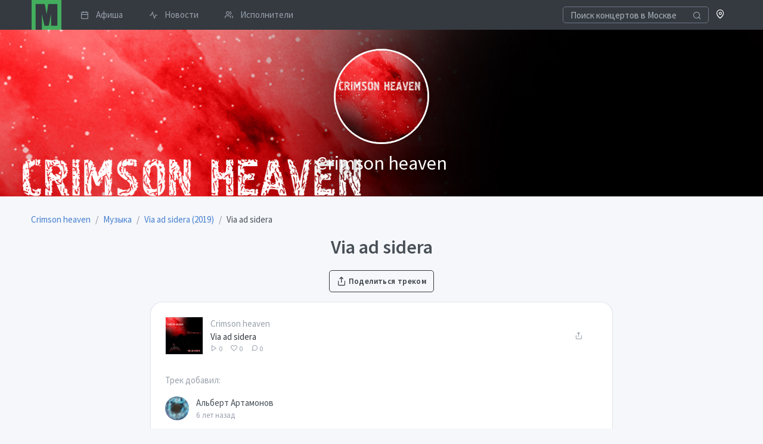

--- FILE ---
content_type: text/html; charset=UTF-8
request_url: https://musclub.ru/crimson-heaven2/music/track/via-ad-sidera-66910
body_size: 5503
content:
<!doctype html>
<html lang="ru" dir="ltr">
<head>
    <title>Via ad sidera / Via ad sidera (2019) / слушать бесплатно на музклабе / Группа Crimson heaven</title>
            <meta name="description" content="Группа Crimson heaven, cлушать трек «Via ad sidera» из альбома «Via ad sidera (2019)» бесплатно на сайте Музклаб.ру">
                <link rel="canonical" href="https://musclub.ru/crimson-heaven2/music/track/via-ad-sidera-66910"/>
            <meta property="og:title" content="Via ad sidera / Via ad sidera (2019)" />
    <meta property="og:type" content="music.album" />
    <meta property="og:url" content="https://musclub.ru/crimson-heaven2/music/track/via-ad-sidera-66910" />
    <meta property="og:image" content="https://musclub.ru/preview/c6000485e35d434fb3e4fa0358585702/c/490x490/data/storage/9/0/7/9077e5fe1381cef6fde21630b1491322/9077e5fe1381cef6fde21630b1491322.jpeg" />
    <meta name="viewport" content="width=device-width, initial-scale=1">
    <meta name="yandex-verification" content="3ae464c416fdda08" />
    <meta http-equiv="X-UA-Compatible" content="ie=edge">
    <meta name="msapplication-TileColor" content="#2d89ef">
    <meta name="theme-color" content="#4188c9">
    <meta name="apple-mobile-web-app-status-bar-style" content="black-translucent"/>
    <meta name="apple-mobile-web-app-capable" content="yes">
    <meta name="mobile-web-app-capable" content="yes">
    <meta name="HandheldFriendly" content="True">
    <meta name="MobileOptimized" content="320">
    <link rel="icon" type="image/x-icon" href="//musclub.ru/build/icons/musclub_icon.svg">
    <link rel="icon" type="image/png" href="//musclub.ru/build/icons/16.png" sizes="16x16">
    <link rel="icon" type="image/png" href="//musclub.ru/build/icons/32.png" sizes="32x32">
    <link rel="icon" type="image/png" href="//musclub.ru/build/icons/57.png" sizes="57x57">
    <link rel="preconnect" href="https://fonts.gstatic.com" crossorigin />
    <link rel="dns-prefetch" href="https://www.google-analytics.com" />
    <link rel="preload" as="style" href="https://fonts.googleapis.com/css?family=Source+Sans+Pro:300,400,600,700&display=swap&subset=cyrillic" />
    <link rel="stylesheet" href="https://fonts.googleapis.com/css?family=Source+Sans+Pro:300,400,600,700&display=swap&subset=cyrillic" media="print" onload="this.media='all'" />
    <link rel="stylesheet" href="/build/tabler.4178b6cf.css">
        <script type="text/javascript">var userLogged=false;</script>
</head>
<body>
<div class="page">
    <div class="page-main" style="margin-top: 50px" id="pageContent">    
    
<nav class="navbar navbar-expand-lg fixed-top bg-dark py-0">
    <div class="container">

        <a href="/events/moscow" class="navbar-brand p-0" title="Musclub.ru" style="margin-left: 1px">
            <svg xmlns="http://www.w3.org/2000/svg" xmlns:xlink="http://www.w3.org/1999/xlink" x="0px" y="0px" width="50px" height="50px" viewBox="0 0 127 127">
    <path fill="#43AE5E" d="M0 0l127 0 0 127 -83 0 0 -66 11 49 18 0 10 -51 0 51 27 0 0 -93 -39 0 -7 44 -4 -24c-2,-8 -3,-14 -4,-20l-39 0 0 110 -17 0 0 -127z"></path>
</svg>        </a>


        <div class="d-flex order-lg-last">
            <div class="nav-item">
                <a href="/city" rel="noopener noreferrer" role="button" class="open-modal-button text-white text-decoration-none" data-remote="false" data-toggle="modal" data-target="#siteModal">
                    <span class="fe fe-map-pin"></span>
                </a>
            </div>

            <div class="dropdown">
                            </div>

            <a href="#" class="header-toggler d-lg-none ml-3 ml-lg-0 align-self-center" data-toggle="collapse" data-target="#navbarNav">
                <span class="header-toggler-icon"></span>
            </a>
        </div>

        <div class="collapse navbar-collapse flex-lg-fill pb-4 pb-lg-0" id="navbarNav">
                            <form action="/events/moscow?ajax=1" class="input-icon my-3 my-lg-0">
                    <input type="search" required  name="q" class="form-control header-search bg-dark" style="border-color: #6e7687; color: #a7aebb; height: 1.7rem" tabindex="1" placeholder="Поиск концертов в Москве">
                    <div class="input-icon-addon">
                        <i class="fe fe-search"></i>
                    </div>
                </form>
                        <div class="col-lg order-lg-first">
                <ul class="navbar-nav nav-tabs border-0">
                                                                                            <li class="nav-item">
                            <a href="/events/moscow" class="nav-link py-1 pr-3">
                                <i class="fe fe-calendar mr-3"></i> Афиша
                            </a>
                        </li>
                                                                                            <li class="nav-item">
                            <a href="/news" class="nav-link py-1 pr-3">
                                <i class="fe fe-activity mr-3"></i> Новости
                            </a>
                        </li>
                                                                                            <li class="nav-item">
                            <a href="/artists" class="nav-link py-1 pr-3">
                                <i class="fe fe-users mr-3"></i> Исполнители
                            </a>
                        </li>
                                    </ul>
            </div>
        </div>
    </div>
</nav>
                    
    <div class="site-main-image mb-4 lazy-loader"  style="background-image: url('/data/sites/6/63/6353/logo/header_91fed2dc6708971be643f924fbc64a8f.jpeg')">
        <div class="container py-6">
            <div class="row">
                <div class="col-12 text-center">
                                            <img class="card-profile-img" src="/preview/99114b2ea7ca2c00a7ff2fa1c87e5ac0/c/250x250/data/sites/6/63/6353/logo/crop_logo_5b00cca6ec22884fcdefeaa07c86a8fb.jpeg">
                                    </div>
                <div class="col-12 text-center">
                    <div class="mt-2 text-white" style="font-weight:400;text-shadow: 0 0 25px rgba(0,0,0,0.8);font-size: 2rem;">Crimson heaven</div>
                </div>
            </div>
        </div>
    </div>




        <div class="container">
        <nav aria-label="breadcrumb" class="mt-2">
        <ol id="wo-breadcrumbs" class="breadcrumb" itemscope itemtype="http://schema.org/BreadcrumbList"><li class="breadcrumb-item" itemprop="itemListElement" itemscope itemtype="http://schema.org/ListItem"><a href="/crimson-heaven2" itemprop="item"><span itemprop="name">Crimson heaven</span></a><meta itemprop="position" content="1" /><span class='separator'></span></li><li class="breadcrumb-item" itemprop="itemListElement" itemscope itemtype="http://schema.org/ListItem"><a href="/crimson-heaven2/music" itemprop="item"><span itemprop="name">Музыка</span></a><meta itemprop="position" content="2" /><span class='separator'></span></li><li class="breadcrumb-item" itemprop="itemListElement" itemscope itemtype="http://schema.org/ListItem"><a href="/crimson-heaven2/music/via-ad-sidera-2019-13580" itemprop="item"><span itemprop="name">Via ad sidera (2019)</span></a><meta itemprop="position" content="3" /><span class='separator'></span></li><li class="breadcrumb-item" itemprop="itemListElement" itemscope itemtype="http://schema.org/ListItem"><span itemprop="name">Via ad sidera</span><meta itemprop="position" content="4" /></li></ol>
</nav>

        <h1 class="text-center">Via ad sidera</h1>
        <div class="mb-4 text-center">
            <a href="/crimson-heaven2/share/track/66910" rel="noopener noreferrer" class="btn btn-outline-dark open-modal-button" data-toggle="modal" data-target="#siteModal">
    <i class="fe fe-share"></i>
    Поделиться треком
</a>
        </div>

        <div class="row">
            <div class="col-sm-12 col-md-12 col-lg-8 offset-lg-2 mb-2">
                <div class="card">
                    <div class="card-body">
                        
                        <div class="mp3-player">
            <div class="mp3-player-item d-flex align-items-center mb-4" data-track="//musclub.ru/crimson-heaven2/music/track/66910"
data-track-id="66910"
data-track-artist="Crimson heaven"
data-track-title="Via ad sidera"
data-track-length="0:00"
data-track-url="//musclub.ru/crimson-heaven2/music/track/via-ad-sidera-66910"
data-track-artist-url="/crimson-heaven2/crimson-heaven2"
    data-hls="//musclub.ru/crimson-heaven2/music/track/66910?hls=1"
      data-track-cover="//musclub.ru/preview/2269e2dc3afd8c17d8035ebbe8d24b7f/c/100x100/data/storage/9/0/7/9077e5fe1381cef6fde21630b1491322/9077e5fe1381cef6fde21630b1491322.jpeg"
    data-track-like="0"
>
            <div class="mp3-player-button track-image play-thumb flex-shrink-0 mr-3" style="height: 4rem; width: 4rem; background-image: url(//musclub.ru/preview/1a0e879da89450c23d2c649fe95a223f/c/200x200/data/storage/9/0/7/9077e5fe1381cef6fde21630b1491322/9077e5fe1381cef6fde21630b1491322.jpeg)"></div>
            <div class="flex-fill overflow-hidden">
                                <a class="d-block text-muted text-truncate" href="/crimson-heaven2/crimson-heaven2">Crimson heaven</a>
                                                                <a class="d-block text-nowrap text-dark text-truncate" href="//musclub.ru/crimson-heaven2/music/track/via-ad-sidera-66910">Via ad sidera</a>
                                <div class="text-muted text-nowrap" style="font-size: 12px">
                    <span class="mr-3">
                        <i class="fe fe-play"></i> 0
                    </span>
                    <span class="mr-3">
                        <i class="fe fe-heart"></i> 0
                    </span>
                    <span class="mr-3">
                        <i class="fe fe-message-circle"></i> 0
                    </span>
                </div>
                            </div>
            <div class="flex-shrink-0 d-flex align-items-center justify-content-center" style="height: 4rem; width: 4rem;">
                    <a href="/crimson-heaven2/share/track/66910" title="Поделиться треком" rel="noopener noreferrer" class="open-modal-button btn btn-link fe fe-share text-muted" data-toggle="modal" data-target="#siteModal"></a>
                            </div>
        </div>
    </div>
                                                <div class="text-muted mt-6">Трек добавил:</div>
                                            <div class="d-flex align-items-center pt-4">
    <div class="avatar avatar-md mr-3" style="background-image: url(/preview/779fd050586519d3fed023434dc6e21e/c/100x100/data/users/2/23/23685/profile/crop_5f8cd3969323e_avatar_6728de122de9712331b72b552af41708.jpeg)"></div>
    <div>
        <a href="/crimson-heaven2/users/23685" class="text-default">Альберт Артамонов</a>
        <small class="d-block text-muted">6 лет назад</small>
    </div>
    </div>
                        <div class="mt-6">
                                                    </div>
                                            </div>
                </div>
            </div>
        </div>

                                    
        <div class="row">
            <div class="col-sm-12 col-md-12 col-lg-8 offset-lg-2 mb-4">
                


<div id="commentBlock" class="comments-block card p-4 mb-4">
    <h3>Комментарии</h3>
    <ul class="media-list">
            </ul>
                <div>
            Комментировать могут только <a href="/login">зарегистрированные пользователи</a>.
        </div>
    
</div>
            </div>
        </div>


        <div class="row">
            <div class="col-12"><h2>Альбом: Via ad sidera (2019)</h2></div>
            <div class="col-md-4">
                <img src="/preview/e741d7a8e0e7b807a3c1ca7a020d0994/c/600x600/data/storage/9/0/7/9077e5fe1381cef6fde21630b1491322/9077e5fe1381cef6fde21630b1491322.jpeg" alt="Via ad sidera (2019)" class="shadow-lg mb-4">
                <div class="text-wrap mb-4">Сплит-альбом &quot;Via ad sidera&quot;.<br />
В данный релиз вошло 6 треков: По одному треку с сольных проектов Decadency и ART-Plutonia, которые были записаны специально для этого сплит-альбома, 2 трека, в котором оба вышеописанных проекта исполняют кавера друг друга, а также, две работы совместного проекта Crimson heaven.</div>

                <ul class="list-inline row justify-content-center">
                                                                            </ul>
            </div>

                        <div class="col-md-8 pl-md-6">
                <h3>Другие треки из альбома</h3>
                <div class="mp3-player">
            <div class="mp3-player-item d-flex align-items-center mb-4" data-track="//musclub.ru/crimson-heaven2/music/track/66904"
data-track-id="66904"
data-track-artist="Crimson heaven"
data-track-title="Via ad sidera"
data-track-length="0:00"
data-track-url="//musclub.ru/crimson-heaven2/music/track/via-ad-sidera-66904"
data-track-artist-url="/crimson-heaven2/crimson-heaven2"
    data-hls="//musclub.ru/crimson-heaven2/music/track/66904?hls=1"
      data-track-cover="//musclub.ru/preview/2269e2dc3afd8c17d8035ebbe8d24b7f/c/100x100/data/storage/9/0/7/9077e5fe1381cef6fde21630b1491322/9077e5fe1381cef6fde21630b1491322.jpeg"
    data-track-like="0"
>
            <div class="mp3-player-button track-image play-thumb flex-shrink-0 mr-3" style="height: 4rem; width: 4rem; background-image: url(//musclub.ru/preview/1a0e879da89450c23d2c649fe95a223f/c/200x200/data/storage/9/0/7/9077e5fe1381cef6fde21630b1491322/9077e5fe1381cef6fde21630b1491322.jpeg)"></div>
            <div class="flex-fill overflow-hidden">
                                <a class="d-block text-muted text-truncate" href="/crimson-heaven2/crimson-heaven2">Crimson heaven</a>
                                                                <a class="d-block text-nowrap text-dark text-truncate" href="//musclub.ru/crimson-heaven2/music/track/via-ad-sidera-66904">Via ad sidera</a>
                                <div class="text-muted text-nowrap" style="font-size: 12px">
                    <span class="mr-3">
                        <i class="fe fe-play"></i> 0
                    </span>
                    <span class="mr-3">
                        <i class="fe fe-heart"></i> 0
                    </span>
                    <span class="mr-3">
                        <i class="fe fe-message-circle"></i> 0
                    </span>
                </div>
                            </div>
            <div class="flex-shrink-0 d-flex align-items-center justify-content-center" style="height: 4rem; width: 4rem;">
                    <a href="/crimson-heaven2/share/track/66904" title="Поделиться треком" rel="noopener noreferrer" class="open-modal-button btn btn-link fe fe-share text-muted" data-toggle="modal" data-target="#siteModal"></a>
                            </div>
        </div>
            <div class="mp3-player-item d-flex align-items-center mb-4" data-track="//musclub.ru/crimson-heaven2/music/track/66905"
data-track-id="66905"
data-track-artist="Crimson heaven"
data-track-title="Лунный путь (ART-Plutonia cover)"
data-track-length="0:00"
data-track-url="//musclub.ru/crimson-heaven2/music/track/lunnyy-put-art-plutonia-cover-66905"
data-track-artist-url="/crimson-heaven2/crimson-heaven2"
    data-hls="//musclub.ru/crimson-heaven2/music/track/66905?hls=1"
      data-track-cover="//musclub.ru/preview/2269e2dc3afd8c17d8035ebbe8d24b7f/c/100x100/data/storage/9/0/7/9077e5fe1381cef6fde21630b1491322/9077e5fe1381cef6fde21630b1491322.jpeg"
    data-track-like="0"
>
            <div class="mp3-player-button track-image play-thumb flex-shrink-0 mr-3" style="height: 4rem; width: 4rem; background-image: url(//musclub.ru/preview/1a0e879da89450c23d2c649fe95a223f/c/200x200/data/storage/9/0/7/9077e5fe1381cef6fde21630b1491322/9077e5fe1381cef6fde21630b1491322.jpeg)"></div>
            <div class="flex-fill overflow-hidden">
                                <a class="d-block text-muted text-truncate" href="/crimson-heaven2/crimson-heaven2">Crimson heaven</a>
                                                                <a class="d-block text-nowrap text-dark text-truncate" href="//musclub.ru/crimson-heaven2/music/track/lunnyy-put-art-plutonia-cover-66905">Лунный путь (ART-Plutonia cover)</a>
                                <div class="text-muted text-nowrap" style="font-size: 12px">
                    <span class="mr-3">
                        <i class="fe fe-play"></i> 0
                    </span>
                    <span class="mr-3">
                        <i class="fe fe-heart"></i> 0
                    </span>
                    <span class="mr-3">
                        <i class="fe fe-message-circle"></i> 0
                    </span>
                </div>
                            </div>
            <div class="flex-shrink-0 d-flex align-items-center justify-content-center" style="height: 4rem; width: 4rem;">
                    <a href="/crimson-heaven2/share/track/66905" title="Поделиться треком" rel="noopener noreferrer" class="open-modal-button btn btn-link fe fe-share text-muted" data-toggle="modal" data-target="#siteModal"></a>
                            </div>
        </div>
            <div class="mp3-player-item d-flex align-items-center mb-4" data-track="//musclub.ru/crimson-heaven2/music/track/66906"
data-track-id="66906"
data-track-artist="Crimson heaven"
data-track-title="The rat&#039;s nest (Decadency cover)"
data-track-length="0:00"
data-track-url="//musclub.ru/crimson-heaven2/music/track/the-rat-s-nest-decadency-cover-66906"
data-track-artist-url="/crimson-heaven2/crimson-heaven2"
    data-hls="//musclub.ru/crimson-heaven2/music/track/66906?hls=1"
      data-track-cover="//musclub.ru/preview/2269e2dc3afd8c17d8035ebbe8d24b7f/c/100x100/data/storage/9/0/7/9077e5fe1381cef6fde21630b1491322/9077e5fe1381cef6fde21630b1491322.jpeg"
    data-track-like="0"
>
            <div class="mp3-player-button track-image play-thumb flex-shrink-0 mr-3" style="height: 4rem; width: 4rem; background-image: url(//musclub.ru/preview/1a0e879da89450c23d2c649fe95a223f/c/200x200/data/storage/9/0/7/9077e5fe1381cef6fde21630b1491322/9077e5fe1381cef6fde21630b1491322.jpeg)"></div>
            <div class="flex-fill overflow-hidden">
                                <a class="d-block text-muted text-truncate" href="/crimson-heaven2/crimson-heaven2">Crimson heaven</a>
                                                                <a class="d-block text-nowrap text-dark text-truncate" href="//musclub.ru/crimson-heaven2/music/track/the-rat-s-nest-decadency-cover-66906">The rat&#039;s nest (Decadency cover)</a>
                                <div class="text-muted text-nowrap" style="font-size: 12px">
                    <span class="mr-3">
                        <i class="fe fe-play"></i> 0
                    </span>
                    <span class="mr-3">
                        <i class="fe fe-heart"></i> 0
                    </span>
                    <span class="mr-3">
                        <i class="fe fe-message-circle"></i> 0
                    </span>
                </div>
                            </div>
            <div class="flex-shrink-0 d-flex align-items-center justify-content-center" style="height: 4rem; width: 4rem;">
                    <a href="/crimson-heaven2/share/track/66906" title="Поделиться треком" rel="noopener noreferrer" class="open-modal-button btn btn-link fe fe-share text-muted" data-toggle="modal" data-target="#siteModal"></a>
                            </div>
        </div>
            <div class="mp3-player-item d-flex align-items-center mb-4" data-track="//musclub.ru/crimson-heaven2/music/track/66907"
data-track-id="66907"
data-track-artist="Crimson heaven"
data-track-title="Ветер сквозь тело"
data-track-length="0:00"
data-track-url="//musclub.ru/crimson-heaven2/music/track/veter-skvoz-telo-66907"
data-track-artist-url="/crimson-heaven2/crimson-heaven2"
    data-hls="//musclub.ru/crimson-heaven2/music/track/66907?hls=1"
      data-track-cover="//musclub.ru/preview/2269e2dc3afd8c17d8035ebbe8d24b7f/c/100x100/data/storage/9/0/7/9077e5fe1381cef6fde21630b1491322/9077e5fe1381cef6fde21630b1491322.jpeg"
    data-track-like="0"
>
            <div class="mp3-player-button track-image play-thumb flex-shrink-0 mr-3" style="height: 4rem; width: 4rem; background-image: url(//musclub.ru/preview/1a0e879da89450c23d2c649fe95a223f/c/200x200/data/storage/9/0/7/9077e5fe1381cef6fde21630b1491322/9077e5fe1381cef6fde21630b1491322.jpeg)"></div>
            <div class="flex-fill overflow-hidden">
                                <a class="d-block text-muted text-truncate" href="/crimson-heaven2/crimson-heaven2">Crimson heaven</a>
                                                                <a class="d-block text-nowrap text-dark text-truncate" href="//musclub.ru/crimson-heaven2/music/track/veter-skvoz-telo-66907">Ветер сквозь тело</a>
                                <div class="text-muted text-nowrap" style="font-size: 12px">
                    <span class="mr-3">
                        <i class="fe fe-play"></i> 0
                    </span>
                    <span class="mr-3">
                        <i class="fe fe-heart"></i> 0
                    </span>
                    <span class="mr-3">
                        <i class="fe fe-message-circle"></i> 0
                    </span>
                </div>
                            </div>
            <div class="flex-shrink-0 d-flex align-items-center justify-content-center" style="height: 4rem; width: 4rem;">
                    <a href="/crimson-heaven2/share/track/66907" title="Поделиться треком" rel="noopener noreferrer" class="open-modal-button btn btn-link fe fe-share text-muted" data-toggle="modal" data-target="#siteModal"></a>
                            </div>
        </div>
            <div class="mp3-player-item d-flex align-items-center mb-4" data-track="//musclub.ru/crimson-heaven2/music/track/66911"
data-track-id="66911"
data-track-artist="Crimson heaven"
data-track-title="Лунный путь (ART-Plutonia cover)"
data-track-length="0:00"
data-track-url="//musclub.ru/crimson-heaven2/music/track/lunnyy-put-art-plutonia-cover-66911"
data-track-artist-url="/crimson-heaven2/crimson-heaven2"
    data-hls="//musclub.ru/crimson-heaven2/music/track/66911?hls=1"
      data-track-cover="//musclub.ru/preview/2269e2dc3afd8c17d8035ebbe8d24b7f/c/100x100/data/storage/9/0/7/9077e5fe1381cef6fde21630b1491322/9077e5fe1381cef6fde21630b1491322.jpeg"
    data-track-like="0"
>
            <div class="mp3-player-button track-image play-thumb flex-shrink-0 mr-3" style="height: 4rem; width: 4rem; background-image: url(//musclub.ru/preview/1a0e879da89450c23d2c649fe95a223f/c/200x200/data/storage/9/0/7/9077e5fe1381cef6fde21630b1491322/9077e5fe1381cef6fde21630b1491322.jpeg)"></div>
            <div class="flex-fill overflow-hidden">
                                <a class="d-block text-muted text-truncate" href="/crimson-heaven2/crimson-heaven2">Crimson heaven</a>
                                                                <a class="d-block text-nowrap text-dark text-truncate" href="//musclub.ru/crimson-heaven2/music/track/lunnyy-put-art-plutonia-cover-66911">Лунный путь (ART-Plutonia cover)</a>
                                <div class="text-muted text-nowrap" style="font-size: 12px">
                    <span class="mr-3">
                        <i class="fe fe-play"></i> 0
                    </span>
                    <span class="mr-3">
                        <i class="fe fe-heart"></i> 0
                    </span>
                    <span class="mr-3">
                        <i class="fe fe-message-circle"></i> 0
                    </span>
                </div>
                            </div>
            <div class="flex-shrink-0 d-flex align-items-center justify-content-center" style="height: 4rem; width: 4rem;">
                    <a href="/crimson-heaven2/share/track/66911" title="Поделиться треком" rel="noopener noreferrer" class="open-modal-button btn btn-link fe fe-share text-muted" data-toggle="modal" data-target="#siteModal"></a>
                            </div>
        </div>
            <div class="mp3-player-item d-flex align-items-center mb-4" data-track="//musclub.ru/crimson-heaven2/music/track/66908"
data-track-id="66908"
data-track-artist="Crimson heaven"
data-track-title="Wanderer"
data-track-length="0:00"
data-track-url="//musclub.ru/crimson-heaven2/music/track/wanderer-66908"
data-track-artist-url="/crimson-heaven2/crimson-heaven2"
    data-hls="//musclub.ru/crimson-heaven2/music/track/66908?hls=1"
      data-track-cover="//musclub.ru/preview/2269e2dc3afd8c17d8035ebbe8d24b7f/c/100x100/data/storage/9/0/7/9077e5fe1381cef6fde21630b1491322/9077e5fe1381cef6fde21630b1491322.jpeg"
    data-track-like="0"
>
            <div class="mp3-player-button track-image play-thumb flex-shrink-0 mr-3" style="height: 4rem; width: 4rem; background-image: url(//musclub.ru/preview/1a0e879da89450c23d2c649fe95a223f/c/200x200/data/storage/9/0/7/9077e5fe1381cef6fde21630b1491322/9077e5fe1381cef6fde21630b1491322.jpeg)"></div>
            <div class="flex-fill overflow-hidden">
                                <a class="d-block text-muted text-truncate" href="/crimson-heaven2/crimson-heaven2">Crimson heaven</a>
                                                                <a class="d-block text-nowrap text-dark text-truncate" href="//musclub.ru/crimson-heaven2/music/track/wanderer-66908">Wanderer</a>
                                <div class="text-muted text-nowrap" style="font-size: 12px">
                    <span class="mr-3">
                        <i class="fe fe-play"></i> 0
                    </span>
                    <span class="mr-3">
                        <i class="fe fe-heart"></i> 0
                    </span>
                    <span class="mr-3">
                        <i class="fe fe-message-circle"></i> 0
                    </span>
                </div>
                            </div>
            <div class="flex-shrink-0 d-flex align-items-center justify-content-center" style="height: 4rem; width: 4rem;">
                    <a href="/crimson-heaven2/share/track/66908" title="Поделиться треком" rel="noopener noreferrer" class="open-modal-button btn btn-link fe fe-share text-muted" data-toggle="modal" data-target="#siteModal"></a>
                            </div>
        </div>
            <div class="mp3-player-item d-flex align-items-center mb-4" data-track="//musclub.ru/crimson-heaven2/music/track/66912"
data-track-id="66912"
data-track-artist="Crimson heaven"
data-track-title="The rat&#039;s nest (Decadency cover)"
data-track-length="0:00"
data-track-url="//musclub.ru/crimson-heaven2/music/track/the-rat-s-nest-decadency-cover-66912"
data-track-artist-url="/crimson-heaven2/crimson-heaven2"
    data-hls="//musclub.ru/crimson-heaven2/music/track/66912?hls=1"
      data-track-cover="//musclub.ru/preview/2269e2dc3afd8c17d8035ebbe8d24b7f/c/100x100/data/storage/9/0/7/9077e5fe1381cef6fde21630b1491322/9077e5fe1381cef6fde21630b1491322.jpeg"
    data-track-like="0"
>
            <div class="mp3-player-button track-image play-thumb flex-shrink-0 mr-3" style="height: 4rem; width: 4rem; background-image: url(//musclub.ru/preview/1a0e879da89450c23d2c649fe95a223f/c/200x200/data/storage/9/0/7/9077e5fe1381cef6fde21630b1491322/9077e5fe1381cef6fde21630b1491322.jpeg)"></div>
            <div class="flex-fill overflow-hidden">
                                <a class="d-block text-muted text-truncate" href="/crimson-heaven2/crimson-heaven2">Crimson heaven</a>
                                                                <a class="d-block text-nowrap text-dark text-truncate" href="//musclub.ru/crimson-heaven2/music/track/the-rat-s-nest-decadency-cover-66912">The rat&#039;s nest (Decadency cover)</a>
                                <div class="text-muted text-nowrap" style="font-size: 12px">
                    <span class="mr-3">
                        <i class="fe fe-play"></i> 0
                    </span>
                    <span class="mr-3">
                        <i class="fe fe-heart"></i> 0
                    </span>
                    <span class="mr-3">
                        <i class="fe fe-message-circle"></i> 0
                    </span>
                </div>
                            </div>
            <div class="flex-shrink-0 d-flex align-items-center justify-content-center" style="height: 4rem; width: 4rem;">
                    <a href="/crimson-heaven2/share/track/66912" title="Поделиться треком" rel="noopener noreferrer" class="open-modal-button btn btn-link fe fe-share text-muted" data-toggle="modal" data-target="#siteModal"></a>
                            </div>
        </div>
            <div class="mp3-player-item d-flex align-items-center mb-4" data-track="//musclub.ru/crimson-heaven2/music/track/66909"
data-track-id="66909"
data-track-artist="Crimson heaven"
data-track-title="Flamines stella templi"
data-track-length="0:00"
data-track-url="//musclub.ru/crimson-heaven2/music/track/flamines-stella-templi-66909"
data-track-artist-url="/crimson-heaven2/crimson-heaven2"
    data-hls="//musclub.ru/crimson-heaven2/music/track/66909?hls=1"
      data-track-cover="//musclub.ru/preview/2269e2dc3afd8c17d8035ebbe8d24b7f/c/100x100/data/storage/9/0/7/9077e5fe1381cef6fde21630b1491322/9077e5fe1381cef6fde21630b1491322.jpeg"
    data-track-like="0"
>
            <div class="mp3-player-button track-image play-thumb flex-shrink-0 mr-3" style="height: 4rem; width: 4rem; background-image: url(//musclub.ru/preview/1a0e879da89450c23d2c649fe95a223f/c/200x200/data/storage/9/0/7/9077e5fe1381cef6fde21630b1491322/9077e5fe1381cef6fde21630b1491322.jpeg)"></div>
            <div class="flex-fill overflow-hidden">
                                <a class="d-block text-muted text-truncate" href="/crimson-heaven2/crimson-heaven2">Crimson heaven</a>
                                                                <a class="d-block text-nowrap text-dark text-truncate" href="//musclub.ru/crimson-heaven2/music/track/flamines-stella-templi-66909">Flamines stella templi</a>
                                <div class="text-muted text-nowrap" style="font-size: 12px">
                    <span class="mr-3">
                        <i class="fe fe-play"></i> 0
                    </span>
                    <span class="mr-3">
                        <i class="fe fe-heart"></i> 0
                    </span>
                    <span class="mr-3">
                        <i class="fe fe-message-circle"></i> 0
                    </span>
                </div>
                            </div>
            <div class="flex-shrink-0 d-flex align-items-center justify-content-center" style="height: 4rem; width: 4rem;">
                    <a href="/crimson-heaven2/share/track/66909" title="Поделиться треком" rel="noopener noreferrer" class="open-modal-button btn btn-link fe fe-share text-muted" data-toggle="modal" data-target="#siteModal"></a>
                            </div>
        </div>
            <div class="mp3-player-item d-flex align-items-center mb-4" data-track="//musclub.ru/crimson-heaven2/music/track/66913"
data-track-id="66913"
data-track-artist="Crimson heaven"
data-track-title="Ветер сквозь тело"
data-track-length="0:00"
data-track-url="//musclub.ru/crimson-heaven2/music/track/veter-skvoz-telo-66913"
data-track-artist-url="/crimson-heaven2/crimson-heaven2"
    data-hls="//musclub.ru/crimson-heaven2/music/track/66913?hls=1"
      data-track-cover="//musclub.ru/preview/2269e2dc3afd8c17d8035ebbe8d24b7f/c/100x100/data/storage/9/0/7/9077e5fe1381cef6fde21630b1491322/9077e5fe1381cef6fde21630b1491322.jpeg"
    data-track-like="0"
>
            <div class="mp3-player-button track-image play-thumb flex-shrink-0 mr-3" style="height: 4rem; width: 4rem; background-image: url(//musclub.ru/preview/1a0e879da89450c23d2c649fe95a223f/c/200x200/data/storage/9/0/7/9077e5fe1381cef6fde21630b1491322/9077e5fe1381cef6fde21630b1491322.jpeg)"></div>
            <div class="flex-fill overflow-hidden">
                                <a class="d-block text-muted text-truncate" href="/crimson-heaven2/crimson-heaven2">Crimson heaven</a>
                                                                <a class="d-block text-nowrap text-dark text-truncate" href="//musclub.ru/crimson-heaven2/music/track/veter-skvoz-telo-66913">Ветер сквозь тело</a>
                                <div class="text-muted text-nowrap" style="font-size: 12px">
                    <span class="mr-3">
                        <i class="fe fe-play"></i> 0
                    </span>
                    <span class="mr-3">
                        <i class="fe fe-heart"></i> 0
                    </span>
                    <span class="mr-3">
                        <i class="fe fe-message-circle"></i> 0
                    </span>
                </div>
                            </div>
            <div class="flex-shrink-0 d-flex align-items-center justify-content-center" style="height: 4rem; width: 4rem;">
                    <a href="/crimson-heaven2/share/track/66913" title="Поделиться треком" rel="noopener noreferrer" class="open-modal-button btn btn-link fe fe-share text-muted" data-toggle="modal" data-target="#siteModal"></a>
                            </div>
        </div>
            <div class="mp3-player-item d-flex align-items-center mb-4" data-track="//musclub.ru/crimson-heaven2/music/track/66914"
data-track-id="66914"
data-track-artist="Crimson heaven"
data-track-title="Wanderer"
data-track-length="0:00"
data-track-url="//musclub.ru/crimson-heaven2/music/track/wanderer-66914"
data-track-artist-url="/crimson-heaven2/crimson-heaven2"
    data-hls="//musclub.ru/crimson-heaven2/music/track/66914?hls=1"
      data-track-cover="//musclub.ru/preview/2269e2dc3afd8c17d8035ebbe8d24b7f/c/100x100/data/storage/9/0/7/9077e5fe1381cef6fde21630b1491322/9077e5fe1381cef6fde21630b1491322.jpeg"
    data-track-like="0"
>
            <div class="mp3-player-button track-image play-thumb flex-shrink-0 mr-3" style="height: 4rem; width: 4rem; background-image: url(//musclub.ru/preview/1a0e879da89450c23d2c649fe95a223f/c/200x200/data/storage/9/0/7/9077e5fe1381cef6fde21630b1491322/9077e5fe1381cef6fde21630b1491322.jpeg)"></div>
            <div class="flex-fill overflow-hidden">
                                <a class="d-block text-muted text-truncate" href="/crimson-heaven2/crimson-heaven2">Crimson heaven</a>
                                                                <a class="d-block text-nowrap text-dark text-truncate" href="//musclub.ru/crimson-heaven2/music/track/wanderer-66914">Wanderer</a>
                                <div class="text-muted text-nowrap" style="font-size: 12px">
                    <span class="mr-3">
                        <i class="fe fe-play"></i> 0
                    </span>
                    <span class="mr-3">
                        <i class="fe fe-heart"></i> 0
                    </span>
                    <span class="mr-3">
                        <i class="fe fe-message-circle"></i> 0
                    </span>
                </div>
                            </div>
            <div class="flex-shrink-0 d-flex align-items-center justify-content-center" style="height: 4rem; width: 4rem;">
                    <a href="/crimson-heaven2/share/track/66914" title="Поделиться треком" rel="noopener noreferrer" class="open-modal-button btn btn-link fe fe-share text-muted" data-toggle="modal" data-target="#siteModal"></a>
                            </div>
        </div>
            <div class="mp3-player-item d-flex align-items-center mb-4" data-track="//musclub.ru/crimson-heaven2/music/track/66915"
data-track-id="66915"
data-track-artist="Crimson heaven"
data-track-title="Flamines stella templi"
data-track-length="0:00"
data-track-url="//musclub.ru/crimson-heaven2/music/track/flamines-stella-templi-66915"
data-track-artist-url="/crimson-heaven2/crimson-heaven2"
    data-hls="//musclub.ru/crimson-heaven2/music/track/66915?hls=1"
      data-track-cover="//musclub.ru/preview/2269e2dc3afd8c17d8035ebbe8d24b7f/c/100x100/data/storage/9/0/7/9077e5fe1381cef6fde21630b1491322/9077e5fe1381cef6fde21630b1491322.jpeg"
    data-track-like="0"
>
            <div class="mp3-player-button track-image play-thumb flex-shrink-0 mr-3" style="height: 4rem; width: 4rem; background-image: url(//musclub.ru/preview/1a0e879da89450c23d2c649fe95a223f/c/200x200/data/storage/9/0/7/9077e5fe1381cef6fde21630b1491322/9077e5fe1381cef6fde21630b1491322.jpeg)"></div>
            <div class="flex-fill overflow-hidden">
                                <a class="d-block text-muted text-truncate" href="/crimson-heaven2/crimson-heaven2">Crimson heaven</a>
                                                                <a class="d-block text-nowrap text-dark text-truncate" href="//musclub.ru/crimson-heaven2/music/track/flamines-stella-templi-66915">Flamines stella templi</a>
                                <div class="text-muted text-nowrap" style="font-size: 12px">
                    <span class="mr-3">
                        <i class="fe fe-play"></i> 0
                    </span>
                    <span class="mr-3">
                        <i class="fe fe-heart"></i> 0
                    </span>
                    <span class="mr-3">
                        <i class="fe fe-message-circle"></i> 0
                    </span>
                </div>
                            </div>
            <div class="flex-shrink-0 d-flex align-items-center justify-content-center" style="height: 4rem; width: 4rem;">
                    <a href="/crimson-heaven2/share/track/66915" title="Поделиться треком" rel="noopener noreferrer" class="open-modal-button btn btn-link fe fe-share text-muted" data-toggle="modal" data-target="#siteModal"></a>
                            </div>
        </div>
    </div>
            </div>
                    </div>
    </div>


            <footer class="footer bg-dark py-4 mt-4">
    <div class="container">
        <div class="row align-items-center flex-row-reverse">
            <div class="col-md-6 text-center text-md-right">
                <ul class="list-unstyled mb-0">
                    <li class="p-2"><a href="https://t.me/musclub_bot" rel="noopener noreferrer" target="_blank" class="p-2">Telegram-бот для поиска билетов</a></li>
                    <li class="p-2"><a href="/copyrightholders" target=_blank class="p-2">Для правообладателей</a></li>
                    <li class="p-2"><a href="/agreement" target=_blank class="p-2">Пользовательское соглашение</a></li>
                </ul>
            </div>
            <div class="col-md-6 mt-3 mt-lg-0 text-center text-md-left">
                <div class="mb-4">&copy; <a href="//musclub.ru" target=_blank class="footer__color_light">musclub.ru</a> — 2026</div>

            </div>
        </div>
    </div>
</footer>
</div>
</div>
<div id="siteModal" class="modal fade" tabindex="-1" role="dialog">
    <div class="modal-dialog modal-lg" role="document">
        <div class="modal-content">
            <div class="modal-body">
                <div class="spinner-border" role="status">
                    <span class="sr-only">Loading...</span>
                </div>
            </div>
        </div>
    </div>
</div><div class="toast" id="notifyBlock" data-delay="2000" role="alert" aria-live="assertive" aria-atomic="true" style="display: none; position: fixed; z-index: 50000;top: 30px; right: 20px;width: 200px">
    <div class="toast-body">
            </div>
</div>
        <script type="text/javascript" > (function(m,e,t,r,i,k,a){m[i]=m[i]||function(){(m[i].a=m[i].a||[]).push(arguments)}; m[i].l=1*new Date(); for (var j = 0; j < document.scripts.length; j++) {if (document.scripts[j].src === r) { return; }} k=e.createElement(t),a=e.getElementsByTagName(t)[0],k.async=1,k.src=r,a.parentNode.insertBefore(k,a)}) (window, document, "script", "https://mc.yandex.ru/metrika/tag.js", "ym"); ym(43997529, "init", { clickmap:true, trackLinks:true, accurateTrackBounce:true, webvisor:true }); </script> <noscript><div><img src="https://mc.yandex.ru/watch/43997529" style="position:absolute; left:-9999px;" alt="" /></div></noscript>
    
        <!-- Google tag (gtag.js) -->
    <script async src="https://www.googletagmanager.com/gtag/js?id=G-5YZF5Q7Z8M"></script>
    <script>
        window.dataLayer = window.dataLayer || [];
        function gtag(){dataLayer.push(arguments);}
        gtag('js', new Date());

        gtag('config', 'G-5YZF5Q7Z8M');
    </script>

    <script src="/build/tabler.48864a7d.js"></script>
    <script type="text/javascript">
        AppSite.initMusicPlayer();
    </script>
    </body>
</html>


--- FILE ---
content_type: application/javascript
request_url: https://musclub.ru/build/3.49a253c4.js
body_size: 1824
content:
(window.webpackJsonp=window.webpackJsonp||[]).push([[3],{vqbI:function(t,e,r){var a={isHlsSupported:!1,init:function(t){document.createElement("audio").canPlayType("application/vnd.apple.mpegurl")?this.isHlsSupported=!0:r.e(19).then(function(t){window.Hls=r("ulZh")}.bind(null,r)).catch(r.oe),this.options.playerElement=t;var e=this.options,a=this;$(document.body).on("click",".mp3-player-button",function(){return a.options.controlElement.show(),a.readTracksFromPage(),a.play($(this).parents(e.itemSelector).data("trackId")),!1}),$(".player-control__play",e.controlElement).click(function(){var t,e=a.tracks;(t=a.getCurrentTrackId()?a.getCurrentTrackId():Object.keys(e)[0])&&a.play(t)}),$(".next",e.controlElement).click(function(){a.next()}),$(".prev",e.controlElement).click(function(){a.prev()}),$(window).on("page-load",function(){if(a.getCurrentTrackId()){var t=$(e.itemSelector+"[data-track-id="+a.getCurrentTrackId()+"]");a.setPlayer(t,e.playerElement),a.setSliderLoaderBar(100,$(e.itemSelector+"[data-track-id="+a.getCurrentTrackId()+"]"))}})},play:function(t){t=Number(t);var e=this.options,r=this,a=this.tracks["track"+t];this.visible||($(e.controlElement).fadeIn("slow"),this.visible=!0);var o=$(e.itemSelector+"[data-track-id="+t+"]");if(this.getCurrentTrackId()&&this.getCurrentTrackId()!==t);else{if(this.getCurrentTrackId()===t&&"play"===this.getState())return r.audio.pause(),r.setPlayButton(o),void this.setState("pause");if(this.getCurrentTrackId()===t&&"pause"===this.getState())return r.audio.play(),r.setPauseButton(o),void this.setState("play");this.setCurrentTrackId(t)}this.setState("play"),this.setCurrentTrackId(t),this.setPlayer(o,e.playerElement);var i=a.url;$(e.artistControlLabel,e.controlElement).html(a.artist).attr("href",a.trackArtistUrl),$(e.titleControlLabel,e.controlElement).html(a.title).attr("href",a.trackUrl),e.controlLengthTimeElement.html(a.timeLength),a.cover?$(".player-control__cover",e.controlElement).css({backgroundImage:"url("+a.cover+")"}):$(".player-control__cover",e.controlElement).css({backgroundImage:"none"}),$(".like-track-button",e.controlElement).attr("data-url","/xhr/like/track/"+t).attr("data-id",t),"1"==a.like?$(".like-track-button",e.controlElement).addClass("text-red").attr("data-action","0"):$(".like-track-button",e.controlElement).removeClass("text-red").attr("data-action","1"),r.audio||(r.audio=new Audio),r.audio.trackId=t,!r.isHlsSupported&&Hls.isSupported()&&a.hls?(r.hls&&r.hls.destroy(),r.hls=new Hls,r.hls.loadSource(a.hls),r.hls.attachMedia(r.audio),r.hls.on(Hls.Events.MANIFEST_PARSED,function(){r.audio.play()})):r.isHlsSupported&&a.hls?(r.audio.src=a.hls,r.audio.load(),r.audio.play()):(r.audio.src=i,r.audio.load(),r.audio.addEventListener("canplaythrough",function(){r.audio.play()},!1)),r.audio.addEventListener("timeupdate",function(t){var a=100/t.target.duration*t.target.currentTime,o=t.target.trackId,i=$(e.itemSelector+"[data-track-id="+o+"]");r.setTime(r.positionToTime(t.target.currentTime),i),r.setSliderAmount(a,i)}),r.audio.onended=function(){r.next()}},next:function(){var t=this.getCurrentTrackId(),e=Object.keys(this.getTracks()),r=e.indexOf("track"+t.toString())+1,a=e[r],o=this.getTracks();void 0!==a&&this.play(o[a].id)},prev:function(){var t=this.getCurrentTrackId(),e=Object.keys(this.getTracks()),r=e.indexOf("track"+t.toString())-1,a=e[r],o=this.getTracks();void 0!==a&&this.play(o[a].id)},readTracksFromPage:function(){var t={};$(this.options.itemSelector).each(function(){t["track"+$(this).data("trackId")]={id:$(this).data("trackId"),url:$(this).data("track"),hls:$(this).data("hls"),artist:$(this).data("trackArtist"),title:$(this).data("trackTitle"),trackUrl:$(this).data("trackUrl"),trackArtistUrl:$(this).data("trackArtistUrl"),timeLength:$(this).data("trackLength"),cover:$(this).data("trackCover"),like:$(this).attr("data-track-like")}}),this.tracks=t},getTracksFromElem:function(t,e){var r={};$(t).each(function(){r["track"+$(this).data("trackId")]={id:$(this).data("trackId"),url:$(this).data("track"),hls:$(this).data("hls"),artist:$(this).data("trackArtist"),title:$(this).data("trackTitle"),trackUrl:$(this).data("trackUrl"),trackArtistUrl:$(this).data("trackArtistUrl"),timeLength:$(this).data("trackLength"),cover:$(this).data("trackCover"),like:$(this).attr("data-track-like")}}),this.tracks=r,e||(e=r[Object.keys(r)[0]].id),this.play(e)},setLike:function(t,e){this.tracks["track"+t]&&(this.tracks["track"+t].like=e),$(".track-image[data-track-id="+t+"]").attr("data-track-like",e),$(".mp3-player-item[data-track-id="+t+"]").attr("data-track-like",e)},setPlayButton:function(t){$(".play-thumb",t).removeClass("pause"),$(".player-control__play",this.options.controlElement).removeClass("fe-pause").addClass("fe-play")},setPauseButton:function(t){$(".play-thumb",t).addClass("pause"),$(".player-control__play",this.options.controlElement).removeClass("fe-play").addClass("fe-pause")},setPlayer:function(t,e){var r=this.options;this.removePlayer(),$(t).addClass(r.isPlayedClass),this.setPauseButton(t),this.options.controlSliderElement.parent().mousedown(function(t){a.isMouseDown=!0,a.setPosition(t)}).mouseup(function(){a.isMouseDown=!1}).mousemove(this.setPosition),$("#trackWaveProgress").parent().mousedown(function(t){a.isMouseDown=!0,a.setPosition(t)}).mouseup(function(){a.isMouseDown=!1}).mousemove(this.setPosition)},removePlayer:function(){var t=$("."+this.options.isPlayedClass+",."+this.options.isPausedClass);t.removeClass(this.options.isPlayedClass),this.setPlayButton(t),this.isMouseDown=!1,$(".progress .progress-bar",t).width(0)},setSliderAmount:function(t,e){$("#trackWaveProgress").css({width:t.toFixed(2)+"%"}),$(this.options.controlProgressSelector+" .progress-bar",this.options.controlElement).css({width:t.toFixed(2)+"%"}),this.options.controlSliderProgressElement.css({width:t.toFixed(2)+"%"})},setTime:function(t,e){$(this.options.timeClass,e).html(t),this.options.controlPlayTimeElement.html(t)},setSliderLoaderBar:function(t,e){$(this.options.sliderLoaderBarSelector,e).css({width:t.toFixed(2)+"%"})},setPosition:function(t){if(!a.isMouseDown)return!1;var e=$(t.target),r=e.offset(),o=(t.pageX-r.left)/e.width()*100;this.setSliderAmount(o,this),this.audio&&this.audio.duration&&(this.audio.currentTime=Math.round(this.audio.duration/100*o))},getTracks:function(){return this.tracks},setCurrentTrackId:function(t){this.currentTrackId=t},getCurrentTrackId:function(){return Number(this.currentTrackId)},setState:function(t){this.playerState=t},getState:function(){return this.playerState},positionToTime:function(t){var e=function(t,e){return("000"+t).slice(-1*e)},r=parseFloat(t).toFixed(3),a=Math.floor(r/60)%60,o=Math.floor(r-60*a);return e(a,1)+":"+e(o,2)},options:{controlElement:$(".player-control"),artistControlLabel:".artist",titleControlLabel:".title",playerElement:"",itemSelector:".mp3-player-item",buttonWrapSelector:".mp3-player-button-wrap",buttonSelector:".mp3-player-button",sliderSelector:".mp3-player-slider",sliderAmountSelector:".mp3-player-amount",sliderLoaderBarSelector:".mp3-player-loading-bar",timeClass:".mp3-player-time",isPlayedClass:"play",isPausedClass:"pause",soundId:"AppSound",playButtonClass:"fe-play-circle",pauseButtonClass:"fe-pause-circle",controlProgressSelector:".player-control__progress",controlSliderElement:$(".player-control__slider"),controlSliderProgressElement:$(".player-control__slider-progress"),controlPlayTimeElement:$(".player-control__play-time"),controlLengthTimeElement:$(".player-control__length-time")},isMouseDown:!1,tracks:{},currentTrackId:null,playerState:null,sound:null,visible:!1,audio:null,hls:null};t.exports=a}}]);